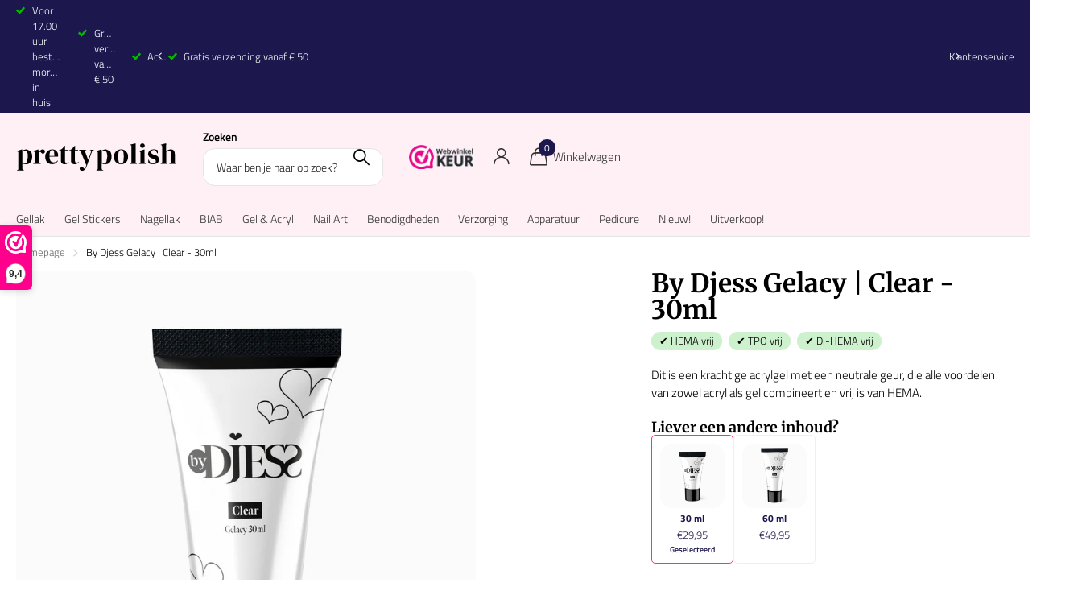

--- FILE ---
content_type: text/css
request_url: https://prettypolish.nl/cdn/shop/t/15/assets/prettypolish.css?v=40479627121052050871765216741
body_size: -83
content:
.m6pn#cart{max-width:750px}.template-product .product-recommendations{background:#1c184d0d;padding:20px 20px 0;border-radius:32px}.template-product .pp-pdp2kolom{display:flex;justify-content:space-between}.template-product .pp-pdp2kolom>div{width:47%}@media only screen and (max-width: 1000px){.template-product .pp-pdp2kolom{flex-direction:column}.template-product .pp-pdp2kolom>div{width:100%}}.template-product .pp-productspecs ul{margin:20px 0 0;padding:0;list-style:none}.template-product .pp-productspecs ul li{padding:10px}.template-product .pp-productspecs ul li span{min-width:150px;display:inline-block}.template-product .pp-productspecs ul li:nth-child(odd){background:#1c184d0d}.pp-container-blog{max-width:1280px;display:flex;overflow:none;position:relative;margin-left:auto;margin-right:auto}@media only screen and (max-width: 800px){.pp-container-blog{flex-direction:column}}pp-container-blog h1,.pp-container-blog h2,.pp-container-blog h3,.pp-container-blog h4{scroll-margin-top:20px}.pp-container-blog aside{min-width:250px;width:100%;margin:0 20px 0 0}@media only screen and (max-width: 800px){.pp-container-blog aside{margin:0 0 40px}}.pp-blog-menu-sticky{background-color:#f5f5f5;position:sticky;top:15px;padding:10px 10px 20px;border-radius:15px}@media only screen and (max-width: 800px){.pp-blog-menu-sticky{position:relative}}body.template-article,body.template-page{overflow-x:visible!important;scroll-behavior:smooth}.pp-blog-menu-sticky ol li a{color:var(--primary_text_h);font-size:14px}.pp-blog-menu-sticky ol{padding-left:15px!important;margin-bottom:0}.pp-blog-menu-sticky ol:before{content:"Inhoudspagina";margin-left:-15px;font-weight:700}.product-card figure.has-secondary-overlay{position:relative}.product-card-secondary-thumb{position:absolute;right:.75rem;top:.75rem;width:32%;max-width:110px;aspect-ratio:1 / 1;overflow:hidden;border-radius:6px;background:#fff;box-shadow:0 4px 10px #0000001f;z-index:2}.product-card-secondary-thumb img{width:100%;height:100%;object-fit:cover;display:block}@media (max-width: 749px){.product-card-secondary-thumb{display:none}}.pp-variant-group{margin-top:8px;display:flex;flex-wrap:wrap;gap:6px}.pp-variant-pill{display:inline-flex;align-items:center;justify-content:center;padding:4px 8px;font-size:11px;border-radius:999px;border:1px solid #ddd;text-decoration:none;color:inherit;background:#fff}.pp-variant-pill.is-active{border-color:#ff2d86;background:#ffeff7;font-weight:600}
/*# sourceMappingURL=/cdn/shop/t/15/assets/prettypolish.css.map?v=40479627121052050871765216741 */


--- FILE ---
content_type: image/svg+xml
request_url: https://prettypolish.nl/cdn/shop/files/logo.svg?pad_color=fff&v=1693739286&width=165
body_size: 2319
content:
<svg xmlns="http://www.w3.org/2000/svg" width="202" height="36" viewBox="0 0 202 36"><g><g><g><path d="M117.908 10.784c1.203 1.56 1.804 3.788 1.804 6.693 0 2.854-.662 5.102-1.982 6.743-1.32 1.642-3.181 2.462-5.587 2.462-1.88 0-3.456-.27-4.74-.82v6.172c0 .953.428 1.545 1.284 1.784l.673.179v.356h-8.67v-.356l.428-.143c.882-.24 1.32-.81 1.32-1.713v-19.41c0-.52-.091-.917-.265-1.177-.178-.26-.504-.438-.983-.535l-.5-.107v-.357l6.07-2.07.352.357.321 1.107c.79-.48 1.662-.847 2.625-1.107.964-.26 1.958-.392 2.977-.392zm-3.578 6.834c0-2.874-.332-4.892-.996-6.043-.668-1.157-1.638-1.733-2.9-1.733-.877 0-1.857.285-2.93.856v14.375c.91.378 1.884.571 2.93.571 1.195 0 2.14-.621 2.844-1.855z"/></g><g><path fill="none" stroke="#000" stroke-miterlimit="20" stroke-width=".05" d="M117.908 10.784c1.203 1.56 1.804 3.788 1.804 6.693 0 2.854-.662 5.102-1.982 6.743-1.32 1.642-3.181 2.462-5.587 2.462-1.88 0-3.456-.27-4.74-.82v6.172c0 .953.428 1.545 1.284 1.784l.673.179v.356h-8.67v-.356l.428-.143c.882-.24 1.32-.81 1.32-1.713v-19.41c0-.52-.091-.917-.265-1.177-.178-.26-.504-.438-.983-.535l-.5-.107v-.357l6.07-2.07.352.357.321 1.107c.79-.48 1.662-.847 2.625-1.107.964-.26 1.958-.392 2.977-.392 2.044 0 3.67.78 4.873 2.334zm-3.578 6.834c0-2.874-.332-4.892-.996-6.043-.668-1.157-1.638-1.733-2.9-1.733-.877 0-1.857.285-2.93.856v14.375c.91.378 1.884.571 2.93.571 1.195 0 2.14-.621 2.844-1.855.705-1.238 1.052-3.292 1.052-6.17z"/></g><g><path d="M139.31 12.655c.78 1.361 1.163 2.977 1.163 4.858 0 1.88-.362 3.501-1.086 4.872a7.816 7.816 0 0 1-3.073 3.176c-1.316.744-2.88 1.121-4.685 1.121-1.814 0-3.384-.377-4.714-1.121a7.778 7.778 0 0 1-3.09-3.196c-.718-1.381-1.085-2.997-1.085-4.852 0-1.856.387-3.461 1.162-4.817a8.038 8.038 0 0 1 3.176-3.14c1.345-.739 2.86-1.106 4.551-1.106 1.687 0 3.191.362 4.527 1.086zm-4.26 4.929c0-2.232-.113-3.96-.337-5.173-.23-1.213-.591-2.06-1.09-2.539-.5-.468-1.163-.708-1.994-.708-.84 0-1.508.24-2.018.708-.515.48-.882 1.326-1.111 2.539-.225 1.213-.337 2.94-.337 5.173 0 2.212.112 3.925.337 5.138.23 1.213.596 2.054 1.11 2.533.51.474 1.178.713 2.02.713.83 0 1.493-.24 1.992-.713.5-.48.862-1.32 1.091-2.533z"/></g><g><path fill="none" stroke="#000" stroke-miterlimit="20" stroke-width=".05" d="M139.31 12.655c.78 1.361 1.163 2.977 1.163 4.858 0 1.88-.362 3.501-1.086 4.872a7.816 7.816 0 0 1-3.073 3.176c-1.316.744-2.88 1.121-4.685 1.121-1.814 0-3.384-.377-4.714-1.121a7.778 7.778 0 0 1-3.09-3.196c-.718-1.381-1.085-2.997-1.085-4.852 0-1.856.387-3.461 1.162-4.817a8.038 8.038 0 0 1 3.176-3.14c1.345-.739 2.86-1.106 4.551-1.106 1.687 0 3.191.362 4.527 1.086 1.335.729 2.385 1.768 3.155 3.12zm-4.26 4.929c0-2.232-.113-3.96-.337-5.173-.23-1.213-.591-2.06-1.09-2.539-.5-.468-1.163-.708-1.994-.708-.84 0-1.508.24-2.018.708-.515.48-.882 1.326-1.111 2.539-.225 1.213-.337 2.94-.337 5.173 0 2.212.112 3.925.337 5.138.23 1.213.596 2.054 1.11 2.533.51.474 1.178.713 2.02.713.83 0 1.493-.24 1.992-.713.5-.48.862-1.32 1.091-2.533.224-1.213.336-2.926.336-5.138z"/></g><g><path d="M150.176 25.03c-.189-.296-.286-.683-.286-1.162 0-.856-.01-1.713-.02-2.58-.01-.87-.01-1.742-.01-2.624V6.456l.138-4.99-.429-.326-6.529 1.534v.362l.464.107c.474.117.81.306.999.55.194.25.285.617.285 1.086v19.089c0 .907-.428 1.498-1.284 1.789l-.428.138v.361h8.527v-.361l-.464-.102c-.448-.143-.774-.362-.963-.663"/></g><g><path fill="none" stroke="#000" stroke-miterlimit="20" stroke-width=".05" d="M150.176 25.03c-.189-.296-.286-.683-.286-1.162 0-.856-.01-1.713-.02-2.58-.01-.87-.01-1.742-.01-2.624V6.456v0l.138-4.99v0l-.429-.326v0l-6.529 1.534v.362l.464.107c.474.117.81.306.999.55.194.25.285.617.285 1.086v19.089c0 .907-.428 1.498-1.284 1.789l-.428.138v.361h8.527v0-.361 0l-.464-.102c-.448-.143-.774-.362-.963-.663z"/></g><g><path d="M158.525 6.593c.81 0 1.488-.255 2.034-.764.55-.515.825-1.162.825-1.947 0-.806-.275-1.463-.825-1.963-.546-.5-1.224-.749-2.034-.749-.805 0-1.494.25-2.05.75-.56.499-.835 1.156-.835 1.962 0 .785.275 1.432.836 1.947.556.51 1.244.764 2.049.764"/></g><g><path fill="none" stroke="#000" stroke-miterlimit="20" stroke-width=".05" d="M158.525 6.593c.81 0 1.488-.255 2.034-.764.55-.515.825-1.162.825-1.947 0-.806-.275-1.463-.825-1.963-.546-.5-1.224-.749-2.034-.749-.805 0-1.494.25-2.05.75-.56.499-.835 1.156-.835 1.962 0 .785.275 1.432.836 1.947.556.51 1.244.764 2.049.764z"/></g><g><path d="M161.36 25.045c-.18-.29-.27-.667-.27-1.147v-9.99l.111-5.061-.362-.357-6.529 2.105v.352l.505.112c.474.092.8.27.978.515.179.25.27.622.27 1.126v11.168c0 .474-.091.856-.27 1.142-.178.285-.504.5-.978.642l-.505.138v.361h8.354v-.361l-.357-.102c-.453-.143-.77-.357-.948-.643"/></g><g><path fill="none" stroke="#000" stroke-miterlimit="20" stroke-width=".05" d="M161.36 25.045c-.18-.29-.27-.667-.27-1.147v-9.99 0l.111-5.061v0l-.362-.357v0l-6.529 2.105v.352l.505.112c.474.092.8.27.978.515.179.25.27.622.27 1.126v11.168c0 .474-.091.856-.27 1.142-.178.285-.504.5-.978.642l-.505.138v.361h8.354v0-.361 0l-.357-.102c-.453-.143-.77-.357-.948-.643z"/></g><g><path d="M174.51 15.479l-1.601-.464c-1.193-.408-2.09-.846-2.697-1.325-.606-.47-.907-1.111-.907-1.927 0-.83.357-1.473 1.065-1.921a4.236 4.236 0 0 1 2.289-.678c.877 0 1.534.158 1.978.479.438.32.886.871 1.335 1.661l1.249 2.213h.362l.214-3.859a10.261 10.261 0 0 0-2.375-.902 10.837 10.837 0 0 0-2.625-.306c-2.304 0-4.078.55-5.317 1.636-1.233 1.096-1.85 2.431-1.85 4.001 0 1.305.413 2.411 1.249 3.319.83.907 1.972 1.57 3.425 1.998l1.499.458c1.35.408 2.278.857 2.783 1.361.494.5.744 1.142.744 1.927 0 .856-.347 1.54-1.05 2.049-.704.515-1.621.77-2.768.77-.974 0-1.779-.23-2.406-.699-.632-.463-1.208-1.172-1.728-2.12l-1.218-2.14h-.357l-.035 4.245a14.9 14.9 0 0 0 2.569 1.014c.932.276 1.977.413 3.14.413 2.477 0 4.398-.525 5.764-1.57 1.371-1.045 2.05-2.441 2.05-4.18 0-1.284-.368-2.38-1.102-3.297-.739-.912-1.962-1.631-3.68-2.156"/></g><g><path fill="none" stroke="#000" stroke-miterlimit="20" stroke-width=".05" d="M174.51 15.479l-1.601-.464c-1.193-.408-2.09-.846-2.697-1.325-.606-.47-.907-1.111-.907-1.927 0-.83.357-1.473 1.065-1.921a4.236 4.236 0 0 1 2.289-.678c.877 0 1.534.158 1.978.479.438.32.886.871 1.335 1.661l1.249 2.213v0h.362v0l.214-3.859a10.261 10.261 0 0 0-2.375-.902 10.837 10.837 0 0 0-2.625-.306c-2.304 0-4.078.55-5.317 1.636-1.233 1.096-1.85 2.431-1.85 4.001 0 1.305.413 2.411 1.249 3.319.83.907 1.972 1.57 3.425 1.998l1.499.458c1.35.408 2.278.857 2.783 1.361.494.5.744 1.142.744 1.927 0 .856-.347 1.54-1.05 2.049-.704.515-1.621.77-2.768.77-.974 0-1.779-.23-2.406-.699-.632-.463-1.208-1.172-1.728-2.12l-1.218-2.14v0h-.357v0l-.035 4.245a14.9 14.9 0 0 0 2.569 1.014c.932.276 1.977.413 3.14.413 2.477 0 4.398-.525 5.764-1.57 1.371-1.045 2.05-2.441 2.05-4.18 0-1.284-.368-2.38-1.102-3.297-.739-.912-1.962-1.631-3.68-2.156z"/></g><g><path d="M200.376 25.688c-.474-.143-.805-.357-1-.643-.188-.29-.285-.667-.285-1.147V13.842c0-1.835-.458-3.186-1.37-4.068-.918-.881-2.147-1.32-3.696-1.32-1.167 0-2.233.245-3.19.734a14.3 14.3 0 0 0-2.692 1.759v-4.46l.137-5.026-.565-.321-6.285 1.53v.361l.535.143c.474.117.8.3.964.535.163.234.25.606.25 1.106v19.053c0 .902-.429 1.498-1.285 1.784l-.428.143v.356h8.349v-.356l-.286-.072c-.856-.265-1.284-.856-1.284-1.784V11.523c.642-.5 1.274-.851 1.89-1.05.618-.204 1.194-.306 1.713-.306.806 0 1.377.178 1.693.535.326.357.484 1.01.484 1.957v11.209c0 .928-.428 1.529-1.285 1.82l-.428.107v.356h8.35v-.356z"/></g><g><path fill="none" stroke="#000" stroke-miterlimit="20" stroke-width=".05" d="M200.376 25.688c-.474-.143-.805-.357-1-.643-.188-.29-.285-.667-.285-1.147V13.842c0-1.835-.458-3.186-1.37-4.068-.918-.881-2.147-1.32-3.696-1.32-1.167 0-2.233.245-3.19.734a14.3 14.3 0 0 0-2.692 1.759v-4.46 0l.137-5.026v0l-.565-.321v0l-6.285 1.53v.361l.535.143c.474.117.8.3.964.535.163.234.25.606.25 1.106v19.053c0 .902-.429 1.498-1.285 1.784l-.428.143v.356h8.349v0-.356 0l-.286-.072c-.856-.265-1.284-.856-1.284-1.784V11.523c.642-.5 1.274-.851 1.89-1.05.618-.204 1.194-.306 1.713-.306.806 0 1.377.178 1.693.535.326.357.484 1.01.484 1.957v11.209c0 .928-.428 1.529-1.285 1.82l-.428.107v.356h8.35v0-.356 0z"/></g><g><path d="M18.343 10.794c1.203 1.56 1.804 3.788 1.804 6.693 0 2.854-.657 5.102-1.983 6.743-1.32 1.642-3.18 2.462-5.58 2.462-1.882 0-3.462-.27-4.746-.82v6.172c0 .953.428 1.545 1.284 1.784l.673.179v.356H1.13v-.356l.428-.143c.877-.24 1.32-.81 1.32-1.713v-19.41c0-.52-.091-.917-.27-1.177-.178-.26-.504-.438-.978-.535l-.5-.107v-.357l6.066-2.07.356.357.316 1.107c.79-.48 1.667-.847 2.625-1.107.969-.26 1.958-.392 2.982-.392zm-3.57 6.836c0-2.875-.333-4.894-1.002-6.045-.67-1.158-1.635-1.733-2.902-1.733-.879 0-1.855.285-2.928.856v14.379c.905.377 1.88.57 2.928.57 1.195 0 2.14-.621 2.846-1.855z"/></g><g><path fill="none" stroke="#000" stroke-miterlimit="20" stroke-width=".05" d="M18.343 10.794c1.203 1.56 1.804 3.788 1.804 6.693 0 2.854-.657 5.102-1.983 6.743-1.32 1.642-3.18 2.462-5.58 2.462-1.882 0-3.462-.27-4.746-.82v6.172c0 .953.428 1.545 1.284 1.784l.673.179v.356H1.13v-.356l.428-.143c.877-.24 1.32-.81 1.32-1.713v-19.41c0-.52-.091-.917-.27-1.177-.178-.26-.504-.438-.978-.535l-.5-.107v-.357l6.066-2.07.356.357.316 1.107c.79-.48 1.667-.847 2.625-1.107.969-.26 1.958-.392 2.982-.392 2.044 0 3.67.78 4.868 2.334zm-3.57 6.836c0-2.875-.333-4.894-1.002-6.045-.67-1.158-1.635-1.733-2.902-1.733-.879 0-1.855.285-2.928.856v14.379c.905.377 1.88.57 2.928.57 1.195 0 2.14-.621 2.846-1.855.705-1.238 1.057-3.292 1.057-6.172z"/></g><g><path d="M33.34 8.46c-.642 0-1.289.178-1.941.53a7.462 7.462 0 0 0-1.784 1.376 7.427 7.427 0 0 0-1.3 1.835v-.28l-.326-3.069-.352-.356-6.137 2.07v.35l.53.149c.48.091.8.265.984.514.178.25.265.638.265 1.163v11.162c0 .454-.087.82-.265 1.111-.184.286-.505.5-.984.643l-.53.137v.362h9.236v-.362l-1.137-.316c-.836-.24-1.249-.83-1.249-1.789v-9.95c.143-.382.286-.718.439-1.019a2.76 2.76 0 0 1 .596-.764c.255-.337.546-.485.856-.444.306.03.582.22.821.55l.066.072c.765.999 1.647 1.499 2.64 1.499.643 0 1.198-.22 1.662-.663.464-.438.694-1.06.694-1.87 0-.765-.235-1.392-.714-1.897-.48-.494-1.162-.744-2.07-.744"/></g><g><path fill="none" stroke="#000" stroke-miterlimit="20" stroke-width=".05" d="M33.34 8.46c-.642 0-1.289.178-1.941.53a7.462 7.462 0 0 0-1.784 1.376 7.427 7.427 0 0 0-1.3 1.835v-.28 0l-.326-3.069v0l-.352-.356v0l-6.137 2.07v.35l.53.149c.48.091.8.265.984.514.178.25.265.638.265 1.163v11.162c0 .454-.087.82-.265 1.111-.184.286-.505.5-.984.643l-.53.137v.362h9.236v0-.362 0l-1.137-.316c-.836-.24-1.249-.83-1.249-1.789v-9.95c.143-.382.286-.718.439-1.019a2.76 2.76 0 0 1 .596-.764c.255-.337.546-.485.856-.444.306.03.582.22.821.55l.066.072c.765.999 1.647 1.499 2.64 1.499.643 0 1.198-.22 1.662-.663.464-.438.694-1.06.694-1.87 0-.765-.235-1.392-.714-1.897-.48-.494-1.162-.744-2.07-.744z"/></g><g><path d="M51.841 11.972c.581 1.08.872 2.314.872 3.695 0 .26-.01.525-.036.8-.025.276-.071.52-.137.735H41.902c.025 2.568.48 4.419 1.371 5.545.897 1.127 2.222 1.697 3.986 1.697 1.188 0 2.146-.193 2.885-.576.734-.377 1.427-.932 2.07-1.676l.356.326c-.734 1.305-1.718 2.33-2.946 3.063-1.223.74-2.691 1.111-4.404 1.111-1.687 0-3.186-.362-4.495-1.09-1.31-.73-2.33-1.77-3.069-3.12-.739-1.36-1.106-2.977-1.106-4.852 0-1.953.428-3.61 1.284-4.98.857-1.371 1.958-2.411 3.298-3.12a8.84 8.84 0 0 1 4.23-1.07c1.545 0 2.87.31 3.961.943zm-4.126-1.09c-.427-1.138-1.247-1.714-2.46-1.714-.687 0-1.277.21-1.766.627-.484.418-.866 1.152-1.136 2.213-.275 1.06-.422 2.548-.448 4.475H48z"/></g><g><path fill="none" stroke="#000" stroke-miterlimit="20" stroke-width=".05" d="M51.841 11.972c.581 1.08.872 2.314.872 3.695 0 .26-.01.525-.036.8-.025.276-.071.52-.137.735H41.902c.025 2.568.48 4.419 1.371 5.545.897 1.127 2.222 1.697 3.986 1.697 1.188 0 2.146-.193 2.885-.576.734-.377 1.427-.932 2.07-1.676l.356.326c-.734 1.305-1.718 2.33-2.946 3.063-1.223.74-2.691 1.111-4.404 1.111-1.687 0-3.186-.362-4.495-1.09-1.31-.73-2.33-1.77-3.069-3.12-.739-1.36-1.106-2.977-1.106-4.852 0-1.953.428-3.61 1.284-4.98.857-1.371 1.958-2.411 3.298-3.12a8.84 8.84 0 0 1 4.23-1.07c1.545 0 2.87.31 3.961.943a6.391 6.391 0 0 1 2.518 2.569zm-4.126-1.09c-.427-1.138-1.247-1.714-2.46-1.714-.687 0-1.277.21-1.766.627-.484.418-.866 1.152-1.136 2.213-.275 1.06-.422 2.548-.448 4.475H48c.24-2.59.143-4.46-.285-5.602z"/></g><g><path d="M64.525 24.71c-.382.25-.82.372-1.32.372a1.77 1.77 0 0 1-1.407-.643c-.372-.428-.555-1.06-.555-1.89V9.708h4.031V8.99h-3.996L61.385 4h-.356l-2.926 3.242a7.622 7.622 0 0 1-1.585 1.249c-.54.31-1.178.55-1.912.713l-.856.143v.362h2.462v12.197c0 1.667.423 2.88 1.264 3.64.846.759 2.034 1.146 3.553 1.146 1.187 0 2.196-.24 3.032-.718a5.274 5.274 0 0 0 1.963-1.927l-.357-.357c-.382.428-.765.77-1.142 1.02"/></g><g><path fill="none" stroke="#000" stroke-miterlimit="20" stroke-width=".05" d="M64.525 24.71c-.382.25-.82.372-1.32.372a1.77 1.77 0 0 1-1.407-.643c-.372-.428-.555-1.06-.555-1.89V9.708v0h4.031v0-.719 0h-3.996v0L61.385 4v0h-.356v0l-2.926 3.242a7.622 7.622 0 0 1-1.585 1.249c-.54.31-1.178.55-1.912.713l-.856.143v.362h2.462v12.197c0 1.667.423 2.88 1.264 3.64.846.759 2.034 1.146 3.553 1.146 1.187 0 2.196-.24 3.032-.718a5.274 5.274 0 0 0 1.963-1.927l-.357-.357c-.382.428-.765.77-1.142 1.02z"/></g><g><path d="M77.12 24.71c-.377.25-.815.372-1.32.372-.566 0-1.04-.215-1.407-.643-.367-.428-.555-1.06-.555-1.89V9.708h4.031V8.99h-3.996L73.985 4h-.361l-2.926 3.242c-.52.525-1.05.943-1.585 1.249-.536.31-1.173.55-1.907.713l-.856.143v.362h2.457v12.197c0 1.667.423 2.88 1.269 3.64.841.759 2.029 1.146 3.548 1.146 1.192 0 2.201-.24 3.032-.718a5.25 5.25 0 0 0 1.968-1.927l-.357-.357c-.387.428-.765.77-1.147 1.02"/></g><g><path fill="none" stroke="#000" stroke-miterlimit="20" stroke-width=".05" d="M77.12 24.71c-.377.25-.815.372-1.32.372-.566 0-1.04-.215-1.407-.643-.367-.428-.555-1.06-.555-1.89V9.708v0h4.031v0-.719 0h-3.996v0L73.985 4v0h-.361v0l-2.926 3.242c-.52.525-1.05.943-1.585 1.249-.536.31-1.173.55-1.907.713l-.856.143v.362h2.457v12.197c0 1.667.423 2.88 1.269 3.64.841.759 2.029 1.146 3.548 1.146 1.192 0 2.201-.24 3.032-.718a5.25 5.25 0 0 0 1.968-1.927l-.357-.357c-.387.428-.765.77-1.147 1.02z"/></g><g><path d="M92.566 9.347l.744.178c.551.138.847.398.892.77.051.367-.02.826-.214 1.371l-3.527 9.74-3.716-9.633c-.188-.55-.275-1.01-.26-1.376.01-.367.276-.632.8-.8L88 9.31V8.99H79.11v.357l.642.25c.428.188.744.423.933.698.189.27.367.637.53 1.08l6.927 16.556c-.357.978-.673 1.758-.948 2.34-.27.586-.515 1.054-.729 1.411-.525.734-1.045.75-1.57.036l-.255-.286c-.305-.479-.662-.84-1.07-1.09-.403-.25-.897-.372-1.499-.372-.59 0-1.126.204-1.6.606-.48.403-.719.943-.719 1.6 0 .74.286 1.346.841 1.825.56.474 1.315.714 2.268.714 1.474 0 2.676-.622 3.604-1.855.923-1.239 1.855-3.104 2.783-5.602l5.745-15.668c.188-.54.392-.969.606-1.285.214-.306.591-.54 1.137-.708l.79-.25V8.99h-4.96z"/></g><g><path fill="none" stroke="#000" stroke-miterlimit="20" stroke-width=".05" d="M92.566 9.347v0l.744.178c.551.138.847.398.892.77.051.367-.02.826-.214 1.371l-3.527 9.74v0l-3.716-9.633c-.188-.55-.275-1.01-.26-1.376.01-.367.276-.632.8-.8L88 9.31v0-.321 0H79.11v.357l.642.25c.428.188.744.423.933.698.189.27.367.637.53 1.08l6.927 16.556c-.357.978-.673 1.758-.948 2.34-.27.586-.515 1.054-.729 1.411-.525.734-1.045.75-1.57.036l-.255-.286c-.305-.479-.662-.84-1.07-1.09-.403-.25-.897-.372-1.499-.372-.59 0-1.126.204-1.6.606-.48.403-.719.943-.719 1.6 0 .74.286 1.346.841 1.825.56.474 1.315.714 2.268.714 1.474 0 2.676-.622 3.604-1.855.923-1.239 1.855-3.104 2.783-5.602l5.745-15.668c.188-.54.392-.969.606-1.285.214-.306.591-.54 1.137-.708l.79-.25v0-.357 0h-4.96v0z"/></g></g></g></svg>

--- FILE ---
content_type: application/javascript; charset=utf-8
request_url: https://searchanise-ef84.kxcdn.com/templates.6e0c6D1D2p.js
body_size: 3429
content:
Searchanise=window.Searchanise||{};Searchanise.templates={Platform:'shopify',StoreName:'Pretty Polish',AutocompleteLayout:'multicolumn',AutocompleteStyle:'ITEMS_MULTICOLUMN_LIGHT',AutocompleteDescriptionStrings:0,AutocompleteSuggestionCount:6,AutocompleteCategoriesCount:5,AutocompleteItemCount:25,AutocompleteSuggestOnSearchBoxEmpty:'Y',AutocompleteShowPrice:'N',AutocompleteShowListPrice:'N',AutocompleteShowProductCode:'N',AutocompleteShowMoreLink:'Y',AutocompleteIsMulticolumn:'Y',AutocompleteShowEmptyFieldHTML:'Y',AutocompleteEmptyFieldHTML:'<br><i>Begin met typen en vind snel wat je zoekt!</i><br><br>',AutocompleteTemplate:'<div class="snize-ac-results-content"><div class="snize-results-html" style="cursor:auto;" id="snize-ac-results-html-container"></div><div class="snize-ac-results-columns"><div class="snize-ac-results-column"><ul class="snize-ac-results-list" id="snize-ac-items-container-1"></ul><ul class="snize-ac-results-list" id="snize-ac-items-container-2"></ul><ul class="snize-ac-results-list" id="snize-ac-items-container-3"></ul></div><div class="snize-ac-results-column"><ul class="snize-ac-results-multicolumn-list" id="snize-ac-items-container-4"></ul></div></div></div>',AutocompleteMobileTemplate:'<div class="snize-ac-results-content"><div class="snize-mobile-top-panel"><div class="snize-close-button"><button type="button" class="snize-close-button-arrow"></button></div><form action="#" style="margin: 0px"><div class="snize-search"><input id="snize-mobile-search-input" autocomplete="off" class="snize-input-style snize-mobile-input-style"></div><div class="snize-clear-button-container"><button type="button" class="snize-clear-button" style="visibility: hidden"></button></div></form></div><ul class="snize-ac-results-list" id="snize-ac-items-container-1"></ul><ul class="snize-ac-results-list" id="snize-ac-items-container-2"></ul><ul class="snize-ac-results-list" id="snize-ac-items-container-3"></ul><ul id="snize-ac-items-container-4"></ul><div class="snize-results-html" style="cursor:auto;" id="snize-ac-results-html-container"></div><div class="snize-close-area" id="snize-ac-close-area"></div></div>',AutocompleteItem:'<li class="snize-product ${product_classes}" data-original-product-id="${original_product_id}" id="snize-ac-product-${product_id}"><a href="${autocomplete_link}" class="snize-item" draggable="false"><div class="snize-thumbnail"><img src="${image_link}" class="snize-item-image ${additional_image_classes}" alt="${autocomplete_image_alt}"></div>${autocomplete_product_ribbons_html}${autocomplete_product_code_html}${autocomplete_product_attribute_html}<span class="snize-title">${title}</span><span class="snize-description">${description}</span>${autocomplete_prices_html}${autocomplete_in_stock_status_html}${reviews_html}</a></li>',AutocompleteMobileItem:'<li class="snize-product ${product_classes}" data-original-product-id="${original_product_id}" id="snize-ac-product-${product_id}"><a href="${autocomplete_link}" class="snize-item"><div class="snize-thumbnail"><img src="${image_link}" class="snize-item-image ${additional_image_classes}" alt="${autocomplete_image_alt}"></div><div class="snize-product-info">${autocomplete_product_ribbons_html}${autocomplete_product_code_html}${autocomplete_product_attribute_html}<span class="snize-title">${title}</span><span class="snize-description">${description}</span><div class="snize-ac-prices-container">${autocomplete_prices_html}${autocomplete_in_stock_status_html}</div>${reviews_html}</div></a></li>',AutocompleteResultsHTML:'<div class="banner-image">    <figure>              <picture class="mobile-only">          <a href="/pages/acties"><img src="//prettypolish.nl/cdn/shop/files/bydjess-4_2gratis-banner-mobiel.jpg?v=1729503753" width="100%" height="auto"></a>        </picture>              <picture class="mobile-hide">          <a href="/pages/acties"><img src="//prettypolish.nl/cdn/shop/files/bydjess-4_2gratis-banner-breed.jpg?v=1729503707" width="100%" height="auto" cursorshover="true"></a>        </picture>  </figure></div>',LabelAutocompleteSuggestions:'Populaire zoekopdrachten',LabelAutocompleteCategories:'Categorieën',LabelAutocompletePages:'Pagina\'s',LabelAutocompleteProducts:'Producten',LabelAutocompleteMoreProducts:'Bekijk alle [count] resultaten',LabelAutocompleteNothingFound:'Helaas, niets gevonden op het woord [search_string].',LabelAutocompleteMobileSearchInputPlaceholder:'Zoek in onze webshop...',LabelStickySearchboxInputPlaceholder:'Waar ben je naar op zoek?',LabelAutocompleteInStock:'Op voorraad',LabelAutocompleteOutOfStock:'Niet op voorraad',LabelAutocompleteFrom:'Vanaf',LabelAutocompleteSku:'Art nr',LabelAutocompleteMore:'Meer resultaten',LabelAutocompleteNoSearchQuery:'Begin hier met zoeken...',LabelAutocompleteNoSuggestionsFound:'Geen suggesties gevonden',LabelAutocompleteNoCategoriesFound:'Geen categorieën gevonden',LabelAutocompleteNoPagesFound:'Geen pagina\'s gevonden',LabelAutocompleteTypeForResults:'Start met typen..',LabelAutocompleteResultsFound:'[count] resultaten voor',LabelAutocompleteDidYouMean:'Bedoel je misschien: [suggestions]?',LabelAutocompletePopularSuggestions:'Bekijk een van deze populaire zoekwoorden: [suggestions]',LabelAutocompleteSeeAllProducts:'Bekijk alle producten',LabelAutocompleteProductDiscountText:'[discount]% korting',ResultsShow:'Y',ResultsStyle:'RESULTS_MODERN',ResultsItemCount:50,ResultsShowActionButton:'N',ResultsShowFiltersInSidebar:'N',ResultsShowFiltersInTopSection:'N',ResultsFlipImageOnHover:'N',ResultsEnableInfiniteScrolling:'infinite',ResultsShowCategoryImages:'N',ResultsShowPageImages:'N',ResultsDescriptionStrings:0,LabelResultsProductDiscountText:'[discount]% korting',LabelResultsSortBy:'Sorteren op',LabelResultsSortRelevance:'Relevantie',LabelResultsSortTitleAsc:'Titel: A-Z',LabelResultsSortTitleDesc:'Titel: Z-A',LabelResultsSortCreatedDesc:'Datum: nieuw naar oud',LabelResultsSortCreatedAsc:'Datum: oud naar nieuw',LabelResultsSortPriceAsc:'Prijs: laag naar hoog',LabelResultsSortPriceDesc:'Prijs: hoog naar laag',LabelResultsSortDiscountDesc:'Korting: hoog naar laag',LabelResultsSortRatingAsc:'Rating: laag naar hoog',LabelResultsSortRatingDesc:'Rating: hoog naar laag',LabelResultsSortTotalReviewsAsc:'Totale reviews: naar naar hoog',LabelResultsSortTotalReviewsDesc:'Totale reviews: hoog naar laag',LabelResultsBestselling:'Best verkocht',LabelResultsFeatured:'Nieuw',ShowBestsellingSorting:'Y',ShowDiscountSorting:'Y',LabelResultsTabCategories:'Categorieën',LabelResultsTabProducts:'Producten',LabelResultsTabPages:'Pagina\'s',LabelResultsFound:'Bekijk [count] resultaten van "[search_string]"',LabelResultsFoundWithoutQuery:'Bekijk [count] resultaten',LabelResultsNothingFound:'Niets gevonden over [search_string]',LabelResultsNothingFoundWithoutQuery:'Niets gevonden',LabelResultsDidYouMean:'Bedoel je: [suggestions]?',LabelResultsFrom:'Vanaf',LabelResultsInStock:'Op voorraad',LabelResultsOutOfStock:'Niet op voorraad',LabelResultsAddToCart:'In winkelwagen',LabelResultsViewProduct:'Bekijk product',LabelResultsQuickView:'Bekijk snel',LabelResultsViewFullDetails:'Bekijk details',LabelResultsQuantity:'Aantal',LabelResultsViewCart:'Bekijk winkelwagen',LabelSeoDescription:'Shop [search_request] op [store_name]',LabelSeoDescriptionFilters:'Shop [search_request] [filters] op [store_name]',LabelResultsShowProducts:'Bekijk [count] producten',LabelResultsApplyFilters:'Toepassen',LabelResultsSelectedFilters:'[count] geselecteerd',LabelResultsBucketsShowMore:'Bekijk meer',LabelResultsInfiniteScrollingLoadMore:'Bekijk meer',LabelResultsPaginationPreviousPage:'← Vorige',LabelResultsPaginationNextPage:'Volgende →',LabelResultsPaginationCurrentPage:'[page] van [total_pages]',ReviewsShowRating:'Y',CategorySortingRule:"searchanise",ShopifyCurrency:'EUR',ShopifyMarketsSupport:'Y',ShopifyLocales:{"nl":{"locale":"nl","name":"Dutch","primary":true,"published":true}},ShopifyRegionCatalogs:{"NL":["69047714116"],"BE":["69047746884"],"FR":["151439671620"]},StickySearchboxShow:'N',HiddenPriceTags:'SEARCHANISE_HIDDEN_PRICE,preorder',PriceFormatSymbol:'€',PriceFormatBefore:'€',PriceFormatDecimalSeparator:',',PriceFormatThousandsSeparator:'.',ColorsCSS:'.snize-ac-results .snize-label { color: #999999; }.snize-ac-results .snize-suggestion.snize-recent { color: #1C184D; }.snize-ac-results .snize-title { color: #000000; }div.snize-ac-results.snize-ac-results-mobile span.snize-title { color: #000000; }.snize-ac-results .snize-description { color: #000000; }div.snize-ac-results.snize-ac-results-mobile .snize-description { color: #000000; }.snize-ac-results span.snize-discounted-price { color: #949494; }.snize-ac-over-nodrop { background: #FFF0F5; }div.snize li.snize-product span.snize-title { color: #000000; }div.snize li.snize-category span.snize-title { color: #000000; }div.snize li.snize-page span.snize-title { color: #000000; }div.snize div.slider-container.snize-theme .back-bar .pointer { background-color: #000000; }div.snize ul.snize-product-filters-list li:hover span { color: #000000; }div.snize li.snize-no-products-found div.snize-no-products-found-text span a { color: #000000; }div.snize li.snize-product span.snize-description { color: #000000; }div.snize div.snize-search-results-categories li.snize-category span.snize-description { color: #000000; }div.snize div.snize-search-results-pages li.snize-page span.snize-description { color: #000000; }div.snize li.snize-no-products-found.snize-with-suggestion div.snize-no-products-found-text span { color: #000000; }div.snize li.snize-product div.snize-price-list { color: #FF2E85; }div.snize#snize_results.snize-mobile-design li.snize-product .snize-price-list .snize-price { color: #FF2E85; }#snize-search-results-grid-mode span.snize-attribute { color: #000000; }#snize-search-results-list-mode span.snize-attribute { color: #000000; }#snize-search-results-grid-mode span.snize-sku { color: #000000; }#snize-search-results-list-mode span.snize-sku { color: #000000; }div.snize .snize-button { background-color: #FF2E85; }#snize-modal-product-quick-view .snize-button { background-color: #FF2E85; }div.snize li.snize-product .size-button-view-cart.snize-add-to-cart-button { background-color: #06BA00; }#snize-modal-product-quick-view form.snize-add-to-cart-form-success #snize-quick-view-view-cart { background-color: #06BA00; }#snize-search-results-grid-mode li.snize-product .size-button-view-cart.snize-add-to-cart-button { background-color: #06BA00; }#snize-search-results-list-mode li.snize-product .size-button-view-cart.snize-add-to-cart-button { background-color: #06BA00; }#snize-search-results-grid-mode li.snize-product:hover { border-color: #000000; }#snize-search-results-grid-mode li.snize-no-products-found.snize-with-suggestion:hover { border-color: #000000; }div.snize div.snize-product-filters-title { color: #000000; }div.snize div.snize-filters-dropdown-title { color: #000000; }#snize-modal-mobile-filters-dialog div.snize-product-filter-opener span.snize-product-filter-title { color: #000000; }#snize-modal-mobile-filters-dialog div.snize-product-filters-header span.snize-product-filters-title { color: #000000; }div.snize input.snize-price-range-input { color: #000000; }div.snize div.slider-container .scale ins { color: #000000 !important; }div.snize ul.snize-product-filters-list li { color: #000000; }div.snize ul.snize-product-size-filter li label .snize-size-filter-checkbox > span { color: #000000; }#snize-modal-mobile-filters-dialog ul.snize-product-size-filter li label .snize-size-filter-checkbox > span { color: #000000; }#snize-modal-mobile-filters-dialog ul.snize-product-filters-list li label > span { color: #000000; }#snize-modal-mobile-filters-dialog div.snize-product-filters-buttons-container button.snize-product-filters-show-products { background-color: #FF2E85; }#snize-modal-mobile-filters-dialog div.snize-product-filters-buttons-container button.snize-product-filters-reset-all { color: #FF2E85; }div.snize div.snize-main-panel-controls ul li a { color: #1C184D; }#snize_results.snize-mobile-design div.snize-main-panel-dropdown > a { color: #1C184D; }#snize_results.snize-mobile-design div.snize-main-panel-dropdown > a > .caret { border-color: #1C184D; }#snize_results.snize-mobile-design div.snize-main-panel-mobile-filters > a { color: #1C184D }#snize_results.snize-mobile-design div.snize-main-panel-view-mode a.snize-list-mode-icon { background-image: url("data:image/svg+xml,%3Csvg xmlns=\'http://www.w3.org/2000/svg\' width=\'20\' height=\'20\' viewBox=\'0 0 20 20\'%3E%3Cpath fill=\'%231C184D\' fill-rule=\'nonzero\' d=\'M8 15h10a1 1 0 0 1 0 2H8a1 1 0 0 1 0-2zm-5-1a2 2 0 1 1 0 4 2 2 0 0 1 0-4zm5-5h10a1 1 0 0 1 0 2H8a1 1 0 0 1 0-2zM3 8a2 2 0 1 1 0 4 2 2 0 0 1 0-4zm5-5h10a1 1 0 0 1 0 2H8a1 1 0 1 1 0-2zM3 2a2 2 0 1 1 0 4 2 2 0 0 1 0-4z\'/%3E%3C/svg%3E"); }#snize_results.snize-mobile-design div.snize-main-panel-view-mode a.snize-grid-mode-icon { background-image: url("data:image/svg+xml,%3Csvg xmlns=\'http://www.w3.org/2000/svg\' width=\'20\' height=\'20\' viewBox=\'0 0 20 20\'%3E%3Cpath fill=\'%231C184D\' fill-rule=\'nonzero\' d=\'M12 11h5a1 1 0 0 1 1 1v5a1 1 0 0 1-1 1h-5a1 1 0 0 1-1-1v-5a1 1 0 0 1 1-1zm-9 0h5a1 1 0 0 1 1 1v5a1 1 0 0 1-1 1H3a1 1 0 0 1-1-1v-5a1 1 0 0 1 1-1zm9-9h5a1 1 0 0 1 1 1v5a1 1 0 0 1-1 1h-5a1 1 0 0 1-1-1V3a1 1 0 0 1 1-1zM3 2h5a1 1 0 0 1 1 1v5a1 1 0 0 1-1 1H3a1 1 0 0 1-1-1V3a1 1 0 0 1 1-1z\'/%3E%3C/svg%3E"); }#snize-modal-mobile-filters-dialog div.snize-product-filters-header a.snize-back-to-filters { color: #1C184D }div.snize { color: #000000; }div.snize div.snize-main-panel-controls ul li a.active { color: #000000; }div.snize div.snize-main-panel-controls ul li a.hover { color: #000000; }div.snize div.snize-main-panel-dropdown a { color: #000000; }div.snize div.snize-pagination ul li span { color: #000000; }div.snize div.snize-pagination ul li a { color: #000000; }div.snize div.snize-main-panel-view-mode a.snize-grid-mode-icon svg path { fill: #000000; }div.snize div.snize-main-panel-view-mode a.snize-list-mode-icon svg path { fill: #000000; }div.snize div.snize-pagination ul li a { border-color: #D3D3D3; }div.snize div.snize-pagination ul li span { border-color: #D3D3D3; }div.snize div.snize-pagination ul li:first-child span { border-color: #D3D3D3; }div.snize div.snize-pagination ul li:first-child a { border-color: #D3D3D3; }div.snize div.snize-main-panel-dropdown > a { border-color: #D3D3D3; }div.snize input.snize-price-range-input { border-color: #D3D3D3; }div.snize input.snize-price-range-input:focus { border-color: #D3D3D3; }div.snize div.snize-main-panel-view-mode a.snize-grid-mode-icon svg path.snize-grid-view-border { fill: #D3D3D3; }div.snize div.snize-main-panel-view-mode a.snize-list-mode-icon svg path.snize-list-view-border { fill: #D3D3D3; }',CustomCSS:'.snize-ac-results, .snize-ac-results-content, .snize-ac-results-multicolumn-list {    max-width: 100%;    width: 100%;}.snize-product {    border: 1px solid #EEE;    padding: 15px;    border-radius: 5px;    margin: 10px !important;}',VoiceSearchIconColor:'1C184D',VoiceSearchRedirectToSRW:'N'}

--- FILE ---
content_type: application/javascript; charset=utf-8
request_url: https://searchanise-ef84.kxcdn.com/preload_data.6e0c6D1D2p.js
body_size: 10006
content:
window.Searchanise.preloadedSuggestions=['victoria vynn','by djess','victoria vynn gellak','cat eye','top coat','mega base','builder gel','victoria vynn gel','base coat','rubber base','by djess gellak','gel polish','build gel','soft gel tips','tape bond','victoria vynn base','smooth base','nail prep','fiber gel','victoria vyn','dual forms','victoria vynn top coat','victoria vynn top','master gel','victoria vynn salon gellak','nail art','cat eye gellak','milky white','blooming gel','victoria vynn builder gel','gummy base','gel tips','hema vrij','founding base','victoria vynn mega base','victoria vynn build gel','bottle gel','pharm foot','victoria vynn topcoat','hard gel','soft gel','glitter gellak','by djess gel polish','boost base','victoria vynn pure','uv lamp','dual form','by jess','victoria vynn primer','primer acid','top no wipe','victoria vynn gel polish','base gel','gel x','led lamp','no wipe','wit gellak','nagel tips','art gel','victoria vynn biab','bottle builder','mega base clear','control gel','3d gel','duo prep','gel penseel','top coat no wipe','poly gel','tpo vrij','ocho nails','topcoat no wipe','dehydrator victoria vynn','victoria vynn cat eye','victoria vynn pure gel polish','by djess biab','victoria vynn master gel','by djes','acryl gel','gel victoria vynn','acid primer','by djess top coat','victoria vynn tape bond','victoria vynn soft gel tips','bydjess gellak','gellak victoria vynn','gellak rood','prep max','gel base','victoria gel','victoria vynn gellak rood','victoria vynn hard gel','gel builder','victoria gellak','victoria vynn glitter','master gel base','nail tips','peel off','victoria vynn base coat','biab gel','nagel sjablonen','no wipe top coat','gel lak','top coat victoria vynn','starter set','gellak remover','soft tips','victoria vynn kleuren','base build gel','by djess base','nagelriem olie','gellak blauw','gelacy nude','top victoria vynn','victoria vynn cleaner','victoria vynn builder','mega base nude','gellak roze','salon gellak','hema free','mousse gel','victoria vynn bottle gel','duo max','victoria vynn salon','bruin gellak','paint gel','glitter gel','victoria vynn nail prep','starter kit','brilliant gel','oh my gloss','nail polish','gellak glitter','cat eye magneet','uv led lamp','line art gel','cold pink','baby boom','cuticle remover','cateye gellak','french manicure','rubber base coat','gel nagellak','victoria vynn prep','gel victoria','base victoria vynn','by djess gel','glitter top','red gellak','glossy top','liquid polygel','victoria vynn penseel','no wipe top','rood gellak','mega base beige','by djess topcoat','gummy top','tpo vrij kleuren','victoria vynn rood','cat eye victoria vynn','zwart gellak','nagel verlenging','victoria vynn red','build gel base','matte topcoat','nagel olie','victoria zel','victoria pure','nagel frees bitjes','acryl liquid','victoria vynn easy fiber gel','by djess top','victoria vynn brillant gel','gellak nude','roze gellak','just base','top gel','victoria vynn tips','bordeaux rood','molly lac','by djess gummy base','victoria vynn build gel 15 ml','color wheel','nail wipes','no wipe topcoat','gellak wit','victoria top coat','cuticle oil','glass gel','nail cleaner','victoria vynn mousse gel','victoria vynn glitter gellak','victoria vynn set','cover nude','french white','victoria vynn nude','top coat victoria','victoria vynn build','primer prep','gel kleuren','white gel polish','tpo vrije gellak','nail dehydrator','soft pink','nail form','gel brush','ocho gellak','glow in the dark','acryl penseel','cuticle pusher','victoria vynn blauw','victoria top','bond max','art gel 3d','gellak by djess','by djess rubberbase','nagel lamp','cover pink','pastel kleuren','frees bitjes','victoria base','by djess bottle builder','by djess gelacy','biab base','line art','by djess smooth base','pedi base','gel polish victoria vynn','mega base victoria vynn','gelacy base','victoria vynn pink','victoria vynn white','uv gel','victoria van','lily pink','mega base cold pink','rubber base gel','clear gel','candy pink','nude gel','gel builder 50 ml','milky pink','vynn salon','donker rood','gellak groen','by djess nail polish','creamy hybrid','victoria vynn gellak roze','mega base pink','mega top','nail gel','neon gellak','witte gellak','liquid poly gel','top gun','by djess basecoat','gummy base clear','uv led gellak','brillant gel','victor vynn','victoria vynn fiber gel','peel off base','lava cake','nailart penseel','top coat by djess','blink pink','gelacy pink','victoria vynn soft gel','gel bottle','victoria vynn mousse','victoria vynn 08','gel nail stickers','djess gellak','cherry on top','biab victoria vynn','hema-vrije gellak','victoria vynn base gel','gel cleaner','biab nude','gel uv','dirty pink','makear gel','victoria vynn polygel','tips gel','easy fiber','victoria gel polish','victoria ynn','gel penseel victoria vynn','gel kwast','victoria vynn remover','victoria builder gel','summer night','peel base','gel clear','baby pink','victoria v','naked nude','base rubber','matte top','builder gel victoria vynn','press on','color gel','the gel bottle','base coat victoria vynn','primer zuur vrij','oranje gellak','master base','topcoat victoria vynn','gel color','builder base','easy fiber gel','gelacy cover pink','by djess 8','pretty polish','liner gel','merry christmas','gellak pink','bruin kleuren','build gel top','victoria vynn vijl','gellak set','nail brush','clear base','by djess piccolo','master gel liquid','victoria vynn black','salon nail prep','base victoria','high on heels','acryl powder','victoria vynn gel tips','flexi tips','gel remover','victoria vynn bond','victoria vynn 248','base build','victoria vynn tpo vrij','victoria salon','hema vrij gellak','mat topcoat','gellak paars','brown gellak','transfer foil','jelly gellak','base van by djess','build base','victoria vynn gellak glitter','gel polish top','victoria vynn 249','victoria vynn basecoat','white gel','victoria vynn gel heel','neon roze','totally clear','victoria vynn groen','gellak bruin','holo top','master gel top','sculpture gel','nude gellak','by djess base coat','bruin victoria vynn','primer victoria vynn','nail oil','boost base victoria vynn','victoria vynn dehydrator','smooth liner','bij djess','penseel gel','white gellak','top coat mat','victoria vynn buildergel','red jasper','pink gellak','nail buffer','builder gel base','victoria vynn lamp','lamp uv','victoria vynn pack','by djess en','top it','baby boomer','tpo vrij gellak kleuren','gellak kleuren','forget me nude','glitter rood','no wipe gloss','victoria vynn polish','jelly gel','base coat by djess','salon base','by djess cat eye','gel paint','victoria vynn pure creamy hybrid','gel top coat','neon rood','gellak victoria','victoria vynn milky white','white french','dual form by djess','victoria vynn 160','base top','oh my','boost base clearell','pure polish gel','victoria vynn top coat oh my gloss no wipe','nail art gel','gellak bydjess','rode gellak','top gloss','cherry red','topcoat mat','perfect shape','victoria vynn 252','groen gellak','rubberbase basecoat','aceton victoria vynn','gel polish tape bond','victoria vynn oranje','nep nagels','peachy pink','foil gel','vynn gel','victoria vynn mega top','glitter goud','cherry queen','pure gel polish','buffer blok','glitter topcoat','base pink','cover gel','soft gel tip','build gel victoria vynn','vynn top','nagel gel','diamond bit','by djess no wipe','victoria vy','spider gel','victoria vynn 11','gel producten','victoria vynn 228','top coat clear','by djess 8 ml','base gellak','starterset victoria vynn','red gel','victoria vynn alcohol','nagel sticker','no wipe glossy top','jour blanc','gellak geel','victoria vynn nagellak','by djess builder','victoria vynn sjablonen','victoria base coat','gel 3d','le bisou','victoria vynn brilliant gel','liquid acryl','nail art brush','victoria vynn painter high pigment','victoria vynn beige','by djess piccolo gel polish','strong foundation','victoria build gel','gelacy clear','hypoallergene gellak','gellak djess','victoria vynn 215','victoria vynn master gel liquid','magneet cat eye','top no wipe victoria vynn','victoria vynn kit','victoria vynn 250','top matt','red polish','victoria vynn roze','vijlen victoria vynn','on top','victoria vynn ge','victoria vynn wit','black king','victori vynn','black gel','victoria vynn no wipe','victoria vynn gellak 061','hygiene vijl','glitter gel lak','wooden sticks','base clear','liner brush','pink glass','chrome pigment','victoria vynn 005','shimmer pink','alco remover','gel in bottle','by djess rood','victoria biab','victoria vynn 162','3d art gel','wedding pink','cleaner victoria','victoria vin','victoria vynn color','djess base','foot pharm','nail stickers','color pops','polygel liquid','founding base of gummy base','builder gel victoria','gellak zwart','powdery pink','salon build gel','basecoat victoria vynn','basis coat','ombre set','nagel sjabloon','victoria vynn 400','nagel cleaner','hybrid top','base megabase','victoria vynn cateye','biab clear','kwast voor gel','gel top','hand creme','victoria vynn duo prep','nagel vijl','no wipe black','top glitter','victoria vynn 253','nagelriem snijder','gel tip','victoria vynn 330','victoria vynn 180','cate eye','victoria vynn top no wipe','victoria vynn 265','blauw gellak','victoria vynn 372','bondmax by djess','roze glitter','gel nude','gel de','pure creamy hybrid','victoria vynn gel 08','rubberbase clear','by dje','dual form gel','victoria vynn master','cherry ball','hard base','milky peach','gellak white','dotting tool','milky gel','andere kleuren','vin rouge','zuurvrije primer','topcoat by djess','vynn gel lak','gel hema','ruby rose','bydjess smooth base','roze gel','bevat tpo','victoria vyn top coat','nail forms','victoria vynn acid primer','victoria vynn mega base clear','matte top coat','glazed cherries','vernis gel','salon gel polish base','office glam','victoria vynn 07','by djess duomax','victoria vynn senso hand & body','victoria vynn 119','nail bond','victoria vynn 261','victoria vynn milky','top victoria','victoria topcoat','victoria vynn paars','victoria vyn base','salon gel polish top','ocho gel','goud glitter','3d no wipe','pink cover','milky white gellak','by djess black','victoria vyn gellak','victoria primer','peel off basecoat','cover blush','vijl victoria vynn','zilver kleur','base en top coat','ocho nude','victoria vynn acrylgel','gellak sets','victoria vynn tip','marry me','orange gellak','victoria vynn oil','one stroke','salon gel polish','victoria vynn 278','victoria vynn 002','ai cat eye','drill bit','victoria vynn tape bond 8 ml','rose jasper','victoria vynn gellak beige','victoria vynn o','victoria vynn salon gellak 8-pack','boost base clear','boomy ombre','topcoat bydjess','founding base by djess','neon kleuren','foil transfer','builder gel roze','luna glass','victoria vynn 407','hard gell','sjablonen 500 st','build gel victoria','gellak goud','shimmer peach','cover powdery pink','uv top coat','gummy clear','top mat','gel nails','cover candy rose','by gel','bottle builder clear','victoria vynn topcoat no wipe','victoria vynn no wipe top coat','verwijderen gellak','top coat gloss','licht blauw','aceton pomp','victoria vynn kleurenkaart','pure gel','polygel set','victoria vynn brush','perfectly nude','i do','donker bruin','stone cat eye','by djess glitter','pure creamy','nagellak uv','sparkle pink','gele gellak','by djes base coat','gold glitter','cat eye rood','gel 15 ml','victoria vynn kleurenwiel','topcoat victoria','by djess vijl','by djess gelpolish','gel mousse','color pop','victoria vynn olie','victoria vynn 05','uv gellak','chase the sun','victoria vynn megabase','cover peach','gel white','ombre penseel','vynn top coat','top coat matte','nude top','builder gel clear','victoria vynn mega base beige','folie gel','victoria vynn salon 293','victoria vynn gels','cherry lady','by djess gel polish gellak','cherry tour','victoria roze','victoria vynn 287','polish bydjess','tpo free','dark red','by djess base coat clear','matt top coat','gem gel','nagelstickers echt','kleur gel','hema vrije gellak','victoria vynn master gel base','master polygel','vynn dehydrator','victoria vynn oh my gloss','bottle gel biab','candy coat','bij djes','paars gellak','by djess white','victoria vynn 225','no wipe gel','nagel primer','mega base milky','mousse sculpture gel','buil gel','victoria vynn gel polish base','victoria vynn cold pink','base top coat','vynn base','gel polish base','crystal clear','victoria vynn shimmer','rood glitter','gel polish blue','neon oranje','white polish','color gellak','milky top','follow me','victoria vynn gellak red','victoria vynn żel','doorzichtige lak','rose gellak','victoria vynn 234','victoria vynn build base','victoria vynn gellak zilver','top pink','victoria vynn 021','nagel ontvetten','victoria vynn 312','victoria builder','brocaciello collectie','by djess nude','salon gel polish 300','gel milky','victoria vynn 50','victoria vynn gellak goud','nail tip','gel 50 ml','victoria vynn just base','gellak purple','uv/led lamp','victoria vynn 091','brown meander','nu djess','gel nagels','by djess no wipe glossy top','victor vynn gellak','victoria vynn 246','by djess startset','victoria vynn brown','flame bit','iq nail polish','kleuren by djess','bydjess biab','voor manicure','hot pink','nagel lak','eye cat','gel by djess','mocha eclair','nail builder','pink chrome','gellak burgundy','victoria vyn shimmer','brown gel polish','mocha cream','nagel bitjes','211 victoria vynn','no wipe djes','top lak no wipe','beige me baby','gel base coat','bottle gel victoria vynn','2 in 1 tool','polish gel','pink buildergel','djes gella','no wipe gummy top','by djess gellak kleuren','clear top','victoria vynn no','victoria vynn blue','by djess founding base','victoria vynn build gel 50 ml','build it gel','base coat clear','no wipe glossy top by djess','cuddly white','cat eye roze','victoria vynn 045','uv lamp nagels','french gel','004 victoria vynn','mamma mia','gellak brown','victoria vynn kiwi mousse','victoria vynn vijl mini nail buffer','love me','almond tips','victoria vynn 168','cat ye','mini lamp','gellak verwijderen','pink rose','dirty blush','gellak kleur','kiss me','salon gel','biab by djess','gellak transparant','frezen set','victoria vynn 294','gellak rose','blooming gellak','gel kit','victoria vynn sticker','nail prep dehydrator','victoria vynn 114','victoria vynn starter kit','victoria vynn 3','drama queen','oh m','bond base','pro art','victoria vynn soft tips','victoria vynn soft pink','gel tips gel','pink glitter','victoria vyn builder gel 50 ml','easy fiber gel sparkle pink','victoria vynn nagel olie','top coat glitter','build gel soft pink','gel & go','acrylic powder','hema free gellak','ocho nails gel lak','pink prosecco','mega ba','milk gel','rood gel','victoria vynn top coat no wipe unblue','gellak lampen','ultra marine atria','nail gellak','stay classy','handschoen nitril','hybrid base','victoria build','ocho lamp','victoria vynn 5','victoria vynn iq nail polish','builder gel vynn','dry wine','ontvetter victoria','kleuren voor','victoria nude','make ar','soft tips gel','victoria vynn peach','gel polish rood','controle gel','stickers nail','5 oils complex','top build gel','quick art sticker','by jess groen','nude victoria vynn','acry gel','french pink','molly gellak','plastic doosje','no wipe matte top','victoria vynn 304','royal red','dual forma','uv nail polish','be djess','blue gellak','master top','tube knijper','fully white','by djess paars','gel art','nude base','nail art pen','by djess control gel','victoria vynn 232','primer victoria','victoria vynn acid','soft pink gellak','liner art','peel of','dark blue','by jess topcoat','set victoria vynn','heat claret','victoria vynn builder base','witte lak','metallic dust','glitter zilver','victoria vynn 23','victoria vynn clear','victoria vynn foot','victoria vynn gellak salon','victoria vynn 429','nail art penseel 3','cover cream','victoria vynn 428','vynn kleuren','gellak victoria vynn blauw','by gel polish','victoria vynn bruin','top coats','vynn black','coral vynn','hema tpo-vrije','penseel gelacy','builder gel 03','outlet by djess gel polish 089 toffee coffee 15 ml','victoria vynn basic sjablonen 100 stuks','milky pink base','builder de','polish by djess','chic wine','sugar plum','no wipe polish by do','neon gel polish','victoria vynn 060','pink victoria vynn','victoria vynn salon gellak 402','aanbreng kwastje voor de gel','victoria vynn 315','roze polish','control gel cover pink','victoria vynn pure gel polis','set of gel','em nail base','nail prep victoria vynn','hand and body','tape bond 15','yellow polish','pure polish','dream girl','black gel polish','gelacy cover nude','011 victoria vynn','hybride lak','by jess gel polish','wit gel','victoria vynn 373','victoria vynn 297','victoria vynn 302','gel vi','gell lak','mega base shimmer','victoria vynn zwart','victoria tape bond','salon gellak 025','victoria vynn pure rood','victoria vynn 093','victoria vynn 398','victoria vynn poli gel','vic vynn','victoria vynn gellak oranje','finish gel','manicure brush','pastel pink','victoria vynn 115','im sexy','rubber base clear','pink top','uv led gel','victoria vynn 161','acrylgel victoria vynn','by djess piccolo gel','victoria vyn gel','soft tip','magnet polish','victoria vynn lak','victoria vynn 262','victoria vynn salon 297','vynn gellak','goud gel','gel nagel borstel','by jes','shimmer topcoat','neon roze gel','victoria vynn vijlen','peel of base','fire engine','gel set','by djess cateye','victoria white','master liquid','gel borstel','victoria vynn bottle gel biab','line art by djess','milky base','gummy base by djess','025 victoria polish','victoria vynn 016','base nude','quick art','ocho glitter','penseel victoria vynn','nude topcoat','by djess wit gellak','by djess producten','top unblue','bottle build','painting gel','victoria vynn gellak wit','kwast gel','victoria vynn 007','victoria vynn 116','prepmax by djess','biab gel builder','acid free','lampe uv','kiss the bride','mega clear','prep by djess','victoria vynn mega','victoria vynn gellak top coat','base builder gel','victoria vynn 032','nagellak remover','clear builder gel','plaklaag verwijderen','base coat nude','hema free gel','alcohol verdampt','blauw gel','nail art penseel','victoria vynn no wipe gloss','victoria vynn nail prep 15ml','salon gel polish tape bond','victoria vynn glitter gel','nails gel','top coat matt','flash top','removal wraps','victoria vynn gellak groen','biab victoria','victoria vynn gellak paars','sandy toes','gel polish glass','nail clips','victoria vynn pedi','builder in a bottle','victoria vynn sugar plum','victoria vynn art gel','victoria vynn orange','dehydrator nagel','gellak cat eye','victoria vynn 300','victoria vynn 012','blue glitter','vijl recht','in the nude','ocho sale','delicate rouge','be cool','geel gellak','salon top','gel soft tips','victoria vynn builder gel 11','gellak zilver','victoria vynn gel polish 251','nail art penselen','by djess pink','victoria vynn soft','gel in a bottle','victoria vynn hard gell','gel de constructie','victoria vynn gellak bruin','pure gel polish victoria vynn','gel forms','victoria vynn bordeaux','alle kleuren','victoria vynn top gun','hard top','cocoa creme','victoria vynn base build gel','victoria tpo vrij','victoria cat eye','babyboom victoria vynn','beige glade','build it','gel stickers','victoria vynn burgundy','victoria vynn collectie','cleaner gel','tip prep','led light','nagels om','salon base coat','base coat gellak','gummy top coat','victoria vynn 010','victoria vynn pink cover','op i','electric joy','victoria vynn 158','victoria vynn 209','top coat transparant','cateye gel polishes','french tips','gel lak roze glitter','by djes base','fiber base','art gel victoria vyn','nagellak goud','matt topcoat','softly yellow','dance dance dance','wat is tpo','gelpolish dj jess','basic sjablonen','hard biab','dance dance','by jess base coat','gel polish color','vynn tape bond','witte gel','victoria vynn salon gellak 401','master gel 04','nail pre','high pigment','koraalkleurige coral','victoria vynn soft gel tips medium almond','100 victoria vynn','builder gel primer','set nail','by dj','gel red','control gel cover','victoria vynn build gel base','victoria vynn 018','silver booster','lovely green','berry blush','mauve landscape','uv nagellak','bond gel','gel zwart','victoria vynn ombre','victoria vynn zwarte gellak','base builder','dark truffle','gel polish by djess','victoria vynn 25','hema vrij biab','by djess line art gel','001 victoria vynn','victoria vynn creme','glitter vynn','spray prep','mega base lily pink','juicy sangria','take it easy','glitter groen','summer together','licht roze','gel polish pink','neon gel','gel construcție','victoria vynn strong foundation','mr & mrs','victoria vynn gold','ocho nails gel polish','top milky','by djess penseel','victoria vynn 061','victoria vynn nagelriem','kleur pink','victoria vynn gellak geel','epic emerald','liner art gel','top no wipe victoria','nude biab','shape dual forms','pure base','by jess gel','scarlet red','victoria vynn pink base','gellak pastel','victoria vynn glow in the dark','victoria vynn 337','lucky love','victoria vynn 137','parelachtige gloed','victoria vynn 229','stempel gellak','gel cover','set gel','sun of a beach','tap bond','biab pink','victoria vynn led lamp','acrylic gel','femme fatale','build gel 15','gel de base','djess top coat','victoria vynn 309','ocho basecoat','gel glitter','pretty polish victoria vynn','victoria vynn met','victoria vynn 371','ocho nails gellak','sparkle gel','victoria vynn 198','morning mist','gel cover pink','crystal glass','victoria vynn salon gellak 211','victoria vynn magneet','victoria vynn transparant','base boost','by djess rubber base','by djess smooth','remover gel','victoria vynn gel nude','stamping gel','victoria vynn top coat l','vynn lamp','victoria soft gel tips','build gel 11','cat ete','bo nails','chill out','victoria vynn uv','victoria vynn acryl','by djess zwart','victoria vyn 226','victoria vynn 30','cat ey','powdery peach','victoria vynn 251','gel liner','victoria vynn vijl mini nail buffer 100/180','rosy grass','beige glow','pedicure base','neo nail','vv gel','cuticle jelly remover','nagels verlengen','victoria vynn starter','gel master','victoria vynn 388','vi toria vynn 323','glow in the dark gellak','makear pro art','victoria bond','cat eye gel','victoria vynn gel base','blue suede','base milky','goud gellak','pure alco remover','gellak sheer','victoria no wipe','by djess lamp','victoria vynn 015','vynn white','perky pear','victoria vynn hand','paarse gellak','flower lei','victoria vynn 314','victoria vynn gloss','victoria vynn 299','sing out loud','victoria vynn 013','victoria vynn painter','out the door','victoria vynn colorwheel','painter high pigment','kleuren kaart','by djess gummy','victoria vynn 15','top coat no wipe unblue','cookie dough','zwart nagellak','victoria vynn mega base milky white','tape bond victoria vynn','301 locked in red','victoria vynn 01','top coat mate','true to life','victoria vynn vloeistof','biab remover','disco ball','ocho frees','top coat 15 ml','vynn alcohol','victoria vynn mega base shimmer pink','nail polish top','nagel polish','victoria vynn 160 heat claret','no blue','deep sea','victoria vynn gel polish 217','victoria vynn clear gel','cat eye bydjess','top coat gel','victoria vynn boost','victoria vynn salon gellak 223 rose diamond','start set','buildergel base','risky wine','one step','gellak neon','djess gelacy','victoria vynn glitters','gel polish zwart','nagel poeder','brooklyn street','gell polish','light rose','vijl hygienevijlen','victoria vynn cover','mega base white','plum perfect','victoria vynn 5 oils complex','by jess top coat','victoria vynn base nude','gel fiber','topcoat matt','prep victoria vynn','build gel clear','rose gold','victoria vyn 08','holo colorido','victoria vynn kwast','glitter victoria vynn','oud roze','top gold','nails prep','top nude','builder gel 08','gellak 8 pack','bordeau rood','victoria vynn 030','acryl victoria vynn','victoria vynn 214','top base','victoria vynn top coat no wipe unblue 8 ml','zwarte gellak','biab hema vrij','victoria rood','by djess set','naughty list','vijl 100/180 victoria vynn','victoria vynn gel 345','victoria vynn gel polish top','salon nail','topcoat shimmer','by djess gel polish set','builder djess','uv lamp nagel','victoria vynn powder','master gel 08','victoria vynn salon gellak 351','victoria vynn gellak salon red lock','blush rush','mulled wine','victoria vynn rubber base','sparkle top','rood met glitter','victoria vynn salon gellak 004','victoria vyn creamy','transfer foil gel','victoria vynn perfect shape dual forms','hot rock','victoria vynn wine','second skin','fashion follower','voor nagel','rood kleuren','victoria hard gel','liquid poly','nagels gel','rubber base victoria vynn','victoria vynn on top','victoria vynn gellak set','top coat shimmer','gel polish set','djess gel nail','smoky desert','build ge','victoria vynn 426','forms victoria vynn','victoria lak wit','rood gelak','in the dark 247','uit kleuren','victoria vynn monaco','nuit noir','gel lak bruin','djess set','gellak rood victoria vynn','victoria vynn o my gloss','victoria vynn mild coral','v victoria vynn','victoria vynn buil','bella brown','red gelpolish','girls night','by dj jess','vitamin boost','bordeauxrode tint','rubber gel','colorwheel victoria vynn','brush clear','manicure lamp','victoria kleuren','tpo sale','victoria ombre','victoria vynn 211','penselen voor','burnt pink','victoria vynn gel polish 162','gel nail polish','soft gel tips prep','nagel ontvetter','gellak led','gellak oranje','lamp victoria','outlet by djess','basis gellak','victoria vynn builder gel 15 ml','gel victoria victoria','top holo','shift surprise','top coat gellak','mat top coat','glazed cherrie','white glitter gel','soft gel tips almond','blue victoria','base coat white','victoria vynn build gel 15 ml 16 delicate rouge','by djess 2-in-1 tool','base coat tape bond','nude mega','milky nude','victoria vynn 390','coral gellak','djess top coat no wipe','nail polish by djess','starter kit medium','builder gel penseel','vijl mini','gel lak rood','victoria vynn 267','victoria vynn 079','victoria vyn hard gel','gellak kleurenwiel','nagel kwast','acryl als','wit french','pastel groen','victoria vynn 408','by djess 148','gel polish 012','vijl halve maan','victoria vynn top hema-vrije','mocha mousse','victoria vynn 345','63 by dj jess','224 gel polish','nagel vorm','by dj jess gel polish','always kleur','glitter top coat','victoria vynn mega base clear 8 ml','victoria vynn bottle gel biab crystal clear','victoria vynn 023','soft pink gelacy','gelacy base coat','nail prep victoria','05 victoria vynn','vynn sets','pastel geel','victoria vynn master base','victoria vynn master gel/liquid','victoria vynn 102','victoria lamp','08 pink cover','topcoat clear','biab white','base en top','forest lake','mega bond','08 build gel','victoria vynn 213','victoria vynn 274','victoria vynn 03','victoria vynn top coat oh my gloss no','megabase nude','gel lamp','victoria vynn diamond','metalen nail','white base','mega base base coat','color victoria vynn','nagel riem olie','victoria red','hema vrij top coat','gel mousse victoria vynn','gel kleur','rose petal','bydjess bottle builder','stolen kiss','by djess hard','nagel riem','soft gel lamp','transparante gellak','top bond','penseel biab','french manicure gellak','gummy base natural','build gel 10','mega base victoria','base voor gel','bridal veil','bas coat','victoria vynn matte top coat','build gel 12','nagel verlengingen','plak nagels','nep nagel','021 victoria vynn','acry pensel','pinky glitter','nailart gel','lege flacon','gel polish 222','dazzle pink','gel milky white','gellak gold','vijl buffer','victoria vynn 8-pack','victoria vyn brillant','306 victoria vynn','114 victoria vynn','build gel 04','victoria vynn build gel 16','victoria vynn cover pink','gummy base gel','victoria vynn 397','vijl halve maan 180','mini buffer','by djess glossy top','victoria vynn 358','my gloss no wipe','victoria vynn uv lamp','base coat gel','no wipe top victo','build gel 01','navy gellak','gloss top','by djess gellak rood','by djess bottle','3d art','victoria vynn cuticle jelly remover','04 cover nude','victoria vynn base clear','gelacy penseel','endless ocean','djes gelacy','victoria vynn pharm foot','light pink','pinky pink','vijlen by djess','gel polish 331 victoria vynn','high society','glitter victoria','victoria vynn 296','victoria vynn gellak kleuren','salon cat eye','pure top','vynn build','gel polish rod','victoria vynn mega base pink','milky whi','victoria vynn top coat no wipe','gel base victoria','no wipe shimmer','gel pensel','rood victoria vynn','vynn colorwheel','victoria vynn pharm','oh my glos','victoria vynn gel 11','victoria vynn 028','shocking coral','gummy kleuren','topcoat nude','nail prep and','nagellak gel','victoria vynn 008','pump it up','victoria vynn gell','bu djess','victoria vynn 268','builder gel 50 ml','victoria vynn bruin gellak','topcoat met glitter','i’m sexy','harde gel','nail pensel','victoria vynn 113','base gel polish','victoria vynn salon gellak tape bond','touch me','victoria vynn 276','candy cane','victoria vynn clean','nail art tape','top coat djess','self leveling gel','candy rose','kleur lak','zilver glitter','een desinfectiemiddel','acryl penseel 8','hard gel base','gel polish nude','wedding party','no wipe matt','sing of loud','top clear','victoria vynn prime','hand steun','cafe au lait','build gel 15 ml','by djess i do','nail rubber','victoria vynn gel 351','gelacy natural','top no wipe clear','pretty polish gellak','v base','white queen','prep bond','pink top coat','victoria vynn salon gellak 119','blue castor','victoria vynn 003','green grass','orange pop','mega base clear 15','dusty pink','top coat makear','mystical maple','nude pink','build gel nude','3d gel art','soft gel set','clear base gel','salon gel lak','victoria vynn 06','build gel 50','polish victoria vyn','victoria vynn 4','gellak pretty polish','victoria vynn rose kleuren','victoria vynn gel biab','victoria vynn gellak pink','victoria prep','royal hazel','nail remover','polygel gel','biab verwijderen','pastel dreams','top no wipe gloss','victoria vynn 184','life is a beach','gouden glitter','gloss no wipe','i am','by djess bas','base de','gel liquid','cate ye','bit carbide','olie 30 ml','top victoria vyn','green pillar','creamy gel','victoria vynn 082','wine desire','cateye victoria','victoria vynn 12','djess smooth base','x gel','top uv led','base and top','hema vrije','gellak pack','victoria vynn ivory','base off','gel builder 50','hema vrij top','nagel bit','klassieke french manicure','gellak red','victoria vynn 344','twilight in paris','victoria brilliant gel','collagen power','gel biab','gold top','biab lak','victoria vynn gel 262','victoria vynn base build','victoria vynn salon gellak 146','vynn salon base','by djess polish','topcoat gloss','victoria vynn 285','victoria vynn 004','pedicure pretty','zuurvrije bonder','mega top coat','voor nagelriemen','nagel verlengen','secret evening','victoria vynn black king','007 victoria vynn','vynn roze','nagels frees','cherry town','victoria vynn naked nude','v top','victoria vynn gellak 261','005 wedding pink','victoria vynn top coat no wipe gloss','victoria polygel','zwart gel','shimmer top','gel build','nagel stickers','lamp by djess','magic prep','medium almond','pure duo','nagel vormen','bydjess hema','gel base victoria vynn','prep and wipe','light pink rose','victoria vynn collecties','gellak zonder lamp','victoria vynn 092','victoria vynn salon gel','camel skin','flex gel','ocho base','topcoat no wipe gloss','nailart sjablonen','gel c','gel polish white','victoria vyn buildergel','mega nude','by d','by kleuren gellak','victoria vynn 142','base coa de victoria vynn','victoria vynn art gel 3d no wipe','dragon fruit','bouw gel','pink base','victoria vynn 14','poli gel','victori gellak','black gellak','gel lak nude','victoria vynn 223','rubberbase gel','mate top coat','glass rouge','moyou london','transparant gellak','victoria vynn gellak 120','victoria color','tip nail','biab milky','victoria vynn salon 344','nuit noire','victoria vynn pastel','millionaire gouden','victoria no wipe top coat','topcoat glitter','basecoat gellak','gel topcoat','rubber basecoat','victoria vynn\'s','coral surprise','ocho pink','gel potje','imperial purple','polar white','shimmer peachpuff','blue dragon','victoria vynn gellak blue','victoria vynn 043','victoria vynn soft gel tips primer','no 08 gel','victoria vynn 316','rose quartz','base gel victoria vynn','top base coat','warm brown','victoria vynn 3d','uv led','milk white','victoria vynn neon','pink gel','victoria vynn coat','master gel milky','biab penseel','victoria vynn kleurenkaar','gummy topcoat','soft gel tips lamp','victoria vynn 227','glamour in gold','victoria vynn acry','victoria vynn 15 ml','victoria vynn 150','tips short','base coat hema-vrije','victoria gel 02','victoria vynn builder gel powdery pink','victoria van cleaner','victoria vynn salon gel polish base','victoria vynn salon gel polish','victoria vynn base gel voor builder','gel victoria vynn 16','night watch','gel voor verlenging','hard gel victoria','fiber gell','victoria vynn biab pink','victoria vynn biab roze','manicure tools','victoria vynn nagelvijl','anthracite sadr','glitter base','nude set','cover powder pink','nail liner','gel polish 301','megabase peach','nagelfrees zelf','victoria vynn fuchsia','blok vijl','uv led lampen','gellak polish','victoria vynn 270','one gel','burgund madame','navy blauw','nude build gel','berry wine','builder gel wit','025 dry wine','is gellak slecht','soft gel tips victoria vynn','kleuren rood','mrs claus','black tulip','do max','of autumn','victoria vynn 26 gel','blood moon','ceramic bit','clear almond tips','build clear','lege pomp','wit gellak victoria','victoria vyn 163','vynn gold topc','cel stofdeppers','uw lamp','femm night','victoria vynn no wipe top','donkere kleuren','uv/led lampen','victoria vynn 412','victoria vynn salon 278','glass lak','brush liner','victoria vynn fiber','victoria vynn 351','gel roze gellak','nai art','victoria vynn pure hybrid','nagelriem remover','lak met','verlenging voor','heather road','it no wipe','victoria vynn uitdrogen','do dual form','bottle gel victoria','truffel brown','victoria vyn 388','rubber mega base','master gel dirty pink','victoria vynn foundation','dark gel polish','master gel base victoria vynn','victoria vynn 13','led lampe','victoria vynn salon gellak 003','cateye gel','salon color gel','voor verwijderen','gelacy by djess','victoria vynn 094','vynn bruin','penseel voor gel','djess nude','top gum','light gel','bruin goud','chocolade bruin','dual forms tips','victoria lyn','victoria vynn navy','diepe bordeauxrode','victoria gelak glitter','be fa','tips victoria vynn','dual forms almond','vynn biab','victoria vynn hard','french gelijkmatig','victoria vynn master gel top','french gellak','rubberbase coat','bij djess builder gel','russian almond','builder gel milky white','fiber gel victoria vynn','tpo gellak','build gel 10 pink','victoria vynn 339','poly gel liquid','victoria vynn babyboom','gellak remover victoria vynn','victoria vynn 401','top hybrid','antibacteriële bescherming','victoria vynn pumpkin','rood gel polish','french white gel','mat top','is biab','gel sticker','victoria vynn diep','base nagels','builder gel peach','victoria vynn mega base blink pink','pure creamy topcoat','victoria pure 130','victoria vynn 263','cat eye max','tip gel','master penselen','glitter topcoats','gellak kleur blauw','builder gel milky','hybride gel','hard gel 08','top no wipe matt','top coat vynn','french w','bydjess polish especially','usb lamp','gellak french','orange nagellak','biab top coat','salon top coat','finish mat','top shimmer','gel polish 400','cat eye gel by djess','kit gel','builder gel cover pink','light bulb','summer sun','neon pink','base clear gellak','victoria vynn beige glow','by djess goud','victoria vynn dual forms','base coat 2','victoria vynn boost base','mint candy','party flash','een freesmachine','baby blue','white victoria vynn','build gel primer','effect coat','nude collectie','victoria vynn build gel 07','yellow gellak','nail gel nail gel','dehydrator and primer','outlet by djess gel polish 090 brownie 15 ml','smooth liner brush','do victoria vynn','pure of salon','milk base','victoria gel 08','victoria vynn 8','top oh','like a virgin','victoria vynn gel 4','base en topcoat','pastel set','nude victoria','kooky mala chite','gel nagellak goud','met victoria','cateye lak','by djess cherry queen','by djess duomax 100 ml','cat eye set','beige mega','em nail','victoria fuchsia','vynn led lamp','polygel clear','pretty polish topcoats','mega milky','jelly remover','uw led','fiber gel basecoat','cover peach build gel','klassieke base coat','victoria vynn black polish','build it base','gel top ca','penseel builder gel','no wipe 3d gel','victoria vynn build gel 15 ml 15 milky white','boss babe','by djess marry me','gellak pen','clear builder','50 ml builder gel','victoria vynn 256','victoria vynn 255','victoria vynn 208','victoria vynn 242','victoria vynn 203','victoria vynn 063','victoria vynn 222','victoria vynn 037','victoria vynn 014','victoria vynn 155','victoria vynn 088','victoria vynn 001','victoria vynn cover candy','mint gellak','gel polis voor cateye','basecoat clear','gel polish base coats','een cleaner','beautiful bride','penseel reinig','simply shy','buildergel milky white','by djess liner','top nagel','candy gel','pharm foot silver booster','topcoat djess'];